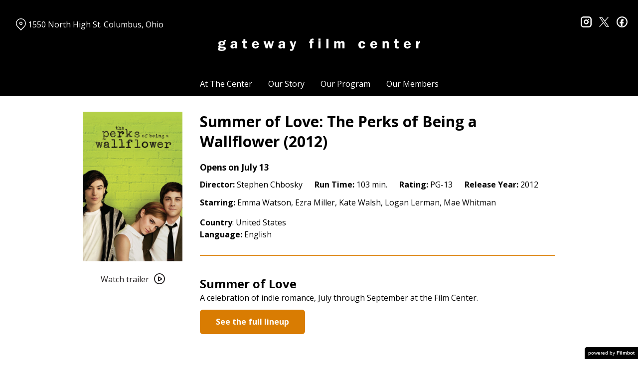

--- FILE ---
content_type: text/html; charset=UTF-8
request_url: https://gatewayfilmcenter.org/movies/the-perks-of-being-a-wallflower-2012/
body_size: 12118
content:
<!DOCTYPE html>
<html lang="en-US">
<head>
	<meta charset="UTF-8">
	<meta http-equiv="X-UA-Compatible" content="IE=edge">
	<meta name="viewport" content="width=device-width, initial-scale=1">
	<link rel="profile" href="http://gmpg.org/xfn/11">

			<link rel="icon" href="https://s3.amazonaws.com/nightjarprod/content/uploads/sites/130/2020/05/26104805/cropped-GFC-favricon.png" type="image/x-icon">
	
	<title>Summer of Love: The Perks of Being a Wallflower (2012) &#8211; Gateway Film Center</title>
<meta name='robots' content='max-image-preview:large' />
<link rel='dns-prefetch' href='//fast.wistia.com' />
<link rel='dns-prefetch' href='//fonts.googleapis.com' />
<link rel='dns-prefetch' href='//nightjarprod.s3.amazonaws.com' />
		<style type="text/css">
			#wpadminbar #wp-admin-bar-my-networks > .ab-item:first-child:before {
				content: "\f325";
				top: 3px;
			}
		</style>
		<link rel='stylesheet' id='wp-block-library-css' href='https://gatewayfilmcenter.org/wp-includes/css/dist/block-library/style.min.css?ver=a88fc64c' media='all' />
<style id='classic-theme-styles-inline-css'>
/*! This file is auto-generated */
.wp-block-button__link{color:#fff;background-color:#32373c;border-radius:9999px;box-shadow:none;text-decoration:none;padding:calc(.667em + 2px) calc(1.333em + 2px);font-size:1.125em}.wp-block-file__button{background:#32373c;color:#fff;text-decoration:none}
</style>
<style id='global-styles-inline-css'>
:root{--wp--preset--aspect-ratio--square: 1;--wp--preset--aspect-ratio--4-3: 4/3;--wp--preset--aspect-ratio--3-4: 3/4;--wp--preset--aspect-ratio--3-2: 3/2;--wp--preset--aspect-ratio--2-3: 2/3;--wp--preset--aspect-ratio--16-9: 16/9;--wp--preset--aspect-ratio--9-16: 9/16;--wp--preset--color--black: #000000;--wp--preset--color--cyan-bluish-gray: #abb8c3;--wp--preset--color--white: #ffffff;--wp--preset--color--pale-pink: #f78da7;--wp--preset--color--vivid-red: #cf2e2e;--wp--preset--color--luminous-vivid-orange: #ff6900;--wp--preset--color--luminous-vivid-amber: #fcb900;--wp--preset--color--light-green-cyan: #7bdcb5;--wp--preset--color--vivid-green-cyan: #00d084;--wp--preset--color--pale-cyan-blue: #8ed1fc;--wp--preset--color--vivid-cyan-blue: #0693e3;--wp--preset--color--vivid-purple: #9b51e0;--wp--preset--gradient--vivid-cyan-blue-to-vivid-purple: linear-gradient(135deg,rgba(6,147,227,1) 0%,rgb(155,81,224) 100%);--wp--preset--gradient--light-green-cyan-to-vivid-green-cyan: linear-gradient(135deg,rgb(122,220,180) 0%,rgb(0,208,130) 100%);--wp--preset--gradient--luminous-vivid-amber-to-luminous-vivid-orange: linear-gradient(135deg,rgba(252,185,0,1) 0%,rgba(255,105,0,1) 100%);--wp--preset--gradient--luminous-vivid-orange-to-vivid-red: linear-gradient(135deg,rgba(255,105,0,1) 0%,rgb(207,46,46) 100%);--wp--preset--gradient--very-light-gray-to-cyan-bluish-gray: linear-gradient(135deg,rgb(238,238,238) 0%,rgb(169,184,195) 100%);--wp--preset--gradient--cool-to-warm-spectrum: linear-gradient(135deg,rgb(74,234,220) 0%,rgb(151,120,209) 20%,rgb(207,42,186) 40%,rgb(238,44,130) 60%,rgb(251,105,98) 80%,rgb(254,248,76) 100%);--wp--preset--gradient--blush-light-purple: linear-gradient(135deg,rgb(255,206,236) 0%,rgb(152,150,240) 100%);--wp--preset--gradient--blush-bordeaux: linear-gradient(135deg,rgb(254,205,165) 0%,rgb(254,45,45) 50%,rgb(107,0,62) 100%);--wp--preset--gradient--luminous-dusk: linear-gradient(135deg,rgb(255,203,112) 0%,rgb(199,81,192) 50%,rgb(65,88,208) 100%);--wp--preset--gradient--pale-ocean: linear-gradient(135deg,rgb(255,245,203) 0%,rgb(182,227,212) 50%,rgb(51,167,181) 100%);--wp--preset--gradient--electric-grass: linear-gradient(135deg,rgb(202,248,128) 0%,rgb(113,206,126) 100%);--wp--preset--gradient--midnight: linear-gradient(135deg,rgb(2,3,129) 0%,rgb(40,116,252) 100%);--wp--preset--font-size--small: 13px;--wp--preset--font-size--medium: 20px;--wp--preset--font-size--large: 36px;--wp--preset--font-size--x-large: 42px;--wp--preset--spacing--20: 0.44rem;--wp--preset--spacing--30: 0.67rem;--wp--preset--spacing--40: 1rem;--wp--preset--spacing--50: 1.5rem;--wp--preset--spacing--60: 2.25rem;--wp--preset--spacing--70: 3.38rem;--wp--preset--spacing--80: 5.06rem;--wp--preset--shadow--natural: 6px 6px 9px rgba(0, 0, 0, 0.2);--wp--preset--shadow--deep: 12px 12px 50px rgba(0, 0, 0, 0.4);--wp--preset--shadow--sharp: 6px 6px 0px rgba(0, 0, 0, 0.2);--wp--preset--shadow--outlined: 6px 6px 0px -3px rgba(255, 255, 255, 1), 6px 6px rgba(0, 0, 0, 1);--wp--preset--shadow--crisp: 6px 6px 0px rgba(0, 0, 0, 1);}:where(.is-layout-flex){gap: 0.5em;}:where(.is-layout-grid){gap: 0.5em;}body .is-layout-flex{display: flex;}.is-layout-flex{flex-wrap: wrap;align-items: center;}.is-layout-flex > :is(*, div){margin: 0;}body .is-layout-grid{display: grid;}.is-layout-grid > :is(*, div){margin: 0;}:where(.wp-block-columns.is-layout-flex){gap: 2em;}:where(.wp-block-columns.is-layout-grid){gap: 2em;}:where(.wp-block-post-template.is-layout-flex){gap: 1.25em;}:where(.wp-block-post-template.is-layout-grid){gap: 1.25em;}.has-black-color{color: var(--wp--preset--color--black) !important;}.has-cyan-bluish-gray-color{color: var(--wp--preset--color--cyan-bluish-gray) !important;}.has-white-color{color: var(--wp--preset--color--white) !important;}.has-pale-pink-color{color: var(--wp--preset--color--pale-pink) !important;}.has-vivid-red-color{color: var(--wp--preset--color--vivid-red) !important;}.has-luminous-vivid-orange-color{color: var(--wp--preset--color--luminous-vivid-orange) !important;}.has-luminous-vivid-amber-color{color: var(--wp--preset--color--luminous-vivid-amber) !important;}.has-light-green-cyan-color{color: var(--wp--preset--color--light-green-cyan) !important;}.has-vivid-green-cyan-color{color: var(--wp--preset--color--vivid-green-cyan) !important;}.has-pale-cyan-blue-color{color: var(--wp--preset--color--pale-cyan-blue) !important;}.has-vivid-cyan-blue-color{color: var(--wp--preset--color--vivid-cyan-blue) !important;}.has-vivid-purple-color{color: var(--wp--preset--color--vivid-purple) !important;}.has-black-background-color{background-color: var(--wp--preset--color--black) !important;}.has-cyan-bluish-gray-background-color{background-color: var(--wp--preset--color--cyan-bluish-gray) !important;}.has-white-background-color{background-color: var(--wp--preset--color--white) !important;}.has-pale-pink-background-color{background-color: var(--wp--preset--color--pale-pink) !important;}.has-vivid-red-background-color{background-color: var(--wp--preset--color--vivid-red) !important;}.has-luminous-vivid-orange-background-color{background-color: var(--wp--preset--color--luminous-vivid-orange) !important;}.has-luminous-vivid-amber-background-color{background-color: var(--wp--preset--color--luminous-vivid-amber) !important;}.has-light-green-cyan-background-color{background-color: var(--wp--preset--color--light-green-cyan) !important;}.has-vivid-green-cyan-background-color{background-color: var(--wp--preset--color--vivid-green-cyan) !important;}.has-pale-cyan-blue-background-color{background-color: var(--wp--preset--color--pale-cyan-blue) !important;}.has-vivid-cyan-blue-background-color{background-color: var(--wp--preset--color--vivid-cyan-blue) !important;}.has-vivid-purple-background-color{background-color: var(--wp--preset--color--vivid-purple) !important;}.has-black-border-color{border-color: var(--wp--preset--color--black) !important;}.has-cyan-bluish-gray-border-color{border-color: var(--wp--preset--color--cyan-bluish-gray) !important;}.has-white-border-color{border-color: var(--wp--preset--color--white) !important;}.has-pale-pink-border-color{border-color: var(--wp--preset--color--pale-pink) !important;}.has-vivid-red-border-color{border-color: var(--wp--preset--color--vivid-red) !important;}.has-luminous-vivid-orange-border-color{border-color: var(--wp--preset--color--luminous-vivid-orange) !important;}.has-luminous-vivid-amber-border-color{border-color: var(--wp--preset--color--luminous-vivid-amber) !important;}.has-light-green-cyan-border-color{border-color: var(--wp--preset--color--light-green-cyan) !important;}.has-vivid-green-cyan-border-color{border-color: var(--wp--preset--color--vivid-green-cyan) !important;}.has-pale-cyan-blue-border-color{border-color: var(--wp--preset--color--pale-cyan-blue) !important;}.has-vivid-cyan-blue-border-color{border-color: var(--wp--preset--color--vivid-cyan-blue) !important;}.has-vivid-purple-border-color{border-color: var(--wp--preset--color--vivid-purple) !important;}.has-vivid-cyan-blue-to-vivid-purple-gradient-background{background: var(--wp--preset--gradient--vivid-cyan-blue-to-vivid-purple) !important;}.has-light-green-cyan-to-vivid-green-cyan-gradient-background{background: var(--wp--preset--gradient--light-green-cyan-to-vivid-green-cyan) !important;}.has-luminous-vivid-amber-to-luminous-vivid-orange-gradient-background{background: var(--wp--preset--gradient--luminous-vivid-amber-to-luminous-vivid-orange) !important;}.has-luminous-vivid-orange-to-vivid-red-gradient-background{background: var(--wp--preset--gradient--luminous-vivid-orange-to-vivid-red) !important;}.has-very-light-gray-to-cyan-bluish-gray-gradient-background{background: var(--wp--preset--gradient--very-light-gray-to-cyan-bluish-gray) !important;}.has-cool-to-warm-spectrum-gradient-background{background: var(--wp--preset--gradient--cool-to-warm-spectrum) !important;}.has-blush-light-purple-gradient-background{background: var(--wp--preset--gradient--blush-light-purple) !important;}.has-blush-bordeaux-gradient-background{background: var(--wp--preset--gradient--blush-bordeaux) !important;}.has-luminous-dusk-gradient-background{background: var(--wp--preset--gradient--luminous-dusk) !important;}.has-pale-ocean-gradient-background{background: var(--wp--preset--gradient--pale-ocean) !important;}.has-electric-grass-gradient-background{background: var(--wp--preset--gradient--electric-grass) !important;}.has-midnight-gradient-background{background: var(--wp--preset--gradient--midnight) !important;}.has-small-font-size{font-size: var(--wp--preset--font-size--small) !important;}.has-medium-font-size{font-size: var(--wp--preset--font-size--medium) !important;}.has-large-font-size{font-size: var(--wp--preset--font-size--large) !important;}.has-x-large-font-size{font-size: var(--wp--preset--font-size--x-large) !important;}
:where(.wp-block-post-template.is-layout-flex){gap: 1.25em;}:where(.wp-block-post-template.is-layout-grid){gap: 1.25em;}
:where(.wp-block-columns.is-layout-flex){gap: 2em;}:where(.wp-block-columns.is-layout-grid){gap: 2em;}
:root :where(.wp-block-pullquote){font-size: 1.5em;line-height: 1.6;}
</style>
<link rel='stylesheet' id='google-fonts-css' href='https://fonts.googleapis.com/css?family=Open+Sans%3A400%2C700%2Ci%7COpen+Sans%3A400%2C700%2Ci%7COpen+Sans%3A400%2C700%2Ci%7COpen+Sans%3A400%2C700%2Ci%7COpen+Sans%3A400%2C700%2Ci%7COpen+Sans%3A400%2C700%2Ci&#038;ver=a88fc64c' media='all' />
<link rel='stylesheet' id='outdatedbrowser-css' href='https://gatewayfilmcenter.org/content/vendor/static/outdatedbrowser/outdatedbrowser.min.css?ver=a88fc64c' media='screen' />
<link rel='stylesheet' id='site-theme-css' href='https://nightjarprod.s3.amazonaws.com//var/www/popcorn-pass-web/html/core/wp-content/blogs.dir/130/files/sites/130/css/site-theme-1769026078.css?ver=a88fc64c' media='all' />
<script src="https://gatewayfilmcenter.org/content/themes/marquee/assets/js/vendor/focus-visible.js?ver=a88fc64c" id="focus-visible-js"></script>
<script src="https://gatewayfilmcenter.org/wp-includes/js/jquery/jquery.min.js?ver=a88fc64c" id="jquery-core-js"></script>
<script src="https://gatewayfilmcenter.org/wp-includes/js/jquery/jquery-migrate.min.js?ver=a88fc64c" id="jquery-migrate-js"></script>
<script src="https://gatewayfilmcenter.org/content/themes/marquee/assets/js/vendor/slick.min.js?ver=a88fc64c" id="slick-js"></script>
<script src="https://gatewayfilmcenter.org/content/themes/marquee/assets/js/vendor/simplebar/simplebar.js?ver=a88fc64c" id="simplebar-js"></script>
<script src="https://js.stripe.com/v3/?ver=a88fc64c" id="hosted-checkout-script-js"></script>
<script src="https://gatewayfilmcenter.org/content/ux/boxoffice/js/checkout.js?ver=a88fc64c" id="checkout-js"></script>
<script crossorigin='anonymous' src="https://gatewayfilmcenter.org/content/vendor/static/sentry/browser.js?ver=a88fc64c" id="sentry-browser-js"></script>
<script id="sentry-browser-js-after">
Sentry.init({
					dsn: "https://6aa85eaff93bdf59ef664bbad3805a81@o25714.ingest.sentry.io/4505708046516224",
					release: "a88fc64c",
					environment: "production",
					attachStacktrace: true,
					replaysSessionSampleRate: 0.1,
					replaysOnErrorSampleRate: 1.0,
					integrations: [
					    new Sentry.Replay(),
					],
					ignoreErrors: [
						"ResizeObserver loop completed with undelivered notifications.",
						"TB_WIDTH is not defined",
						"Cannot redefine property: googletag",
						/^NS_ERROR_.*$/,
						/Blocked a frame with origin "https?:\/\/gatewayfilmcenter.org" from accessing a frame with origin "https?\:\/\/(www\.youtube|fast\.wistia|player\.vimeo)\.(com|net)"/,
						"null is not an object (evaluating 'elt.parentNode')",
						"Cannot read property 'log' of undefined",
						"document.getElementsByClassName.ToString",
						"wistia",
						"sourceforge.htmlunit",
						"MoatMAK",
						"vid_mate_check",
						"tubular",
						"trumeasure"
					],
					denyUrls: [
						/cdncache\-[a-z]\.akamaihd\.net/,
						/\.kaspersky-labs\.com/,
						/\.addthis\.com/,
						/\/assets\/external\/E-v1.js/,
						/fast\.wistia\.com/
					],
					includePaths: [/https?:\/\/(.*\.)?gatewayfilmcenter.org/]
				});
</script>
<link rel="https://api.w.org/" href="https://gatewayfilmcenter.org/wp-json/" /><link rel="alternate" title="JSON" type="application/json" href="https://gatewayfilmcenter.org/wp-json/wp/v2/movie/1670401" /><link rel="canonical" href="https://gatewayfilmcenter.org/movies/the-perks-of-being-a-wallflower-2012/" />
<link rel='shortlink' href='https://gatewayfilmcenter.org/?p=1670401' />
<link rel="alternate" title="oEmbed (JSON)" type="application/json+oembed" href="https://gatewayfilmcenter.org/wp-json/oembed/1.0/embed?url=https%3A%2F%2Fgatewayfilmcenter.org%2Fmovies%2Fthe-perks-of-being-a-wallflower-2012%2F" />
<link rel="alternate" title="oEmbed (XML)" type="text/xml+oembed" href="https://gatewayfilmcenter.org/wp-json/oembed/1.0/embed?url=https%3A%2F%2Fgatewayfilmcenter.org%2Fmovies%2Fthe-perks-of-being-a-wallflower-2012%2F&#038;format=xml" />
		<meta name="title" content="Summer of Love: The Perks of Being a Wallflower (2012) &#8211; Gateway Film Center">
		<meta name="description" content="Summer of Love: The Perks of Being a Wallflower (2012) &#8211; Gateway Film Center">
				<!-- Google tag (gtag.js) -->
		<script async src="https://www.googletagmanager.com/gtag/js?id=G-W7KYKWTCYX"></script>
		<script>
			window.dataLayer = window.dataLayer || [];

			function gtag() {dataLayer.push( arguments );}

			gtag( 'js', new Date() );
			gtag( 'config', 'G-W7KYKWTCYX' );

					</script>
				<meta name="twitter:card" content="summary_large_image">
		<meta name="twitter:title" content="Summer of Love: The Perks of Being a Wallflower (2012)">
		<meta name="twitter:description" content="Freshman Charlie is a perpetual wallflower until he meets the free-spirited Sam and her stepbrother, Patrick; together, the trio navigates love, loss, fear, hope – and the quest for the perfect song. | Country: United States | Language: English">

		<meta property="og:site_name" content="Gateway Film Center">

		<meta property="og:title" content="Summer of Love: The Perks of Being a Wallflower (2012)">
		<meta property="og:description" content="Freshman Charlie is a perpetual wallflower until he meets the free-spirited Sam and her stepbrother, Patrick; together, the trio navigates love, loss, fear, hope – and the quest for the perfect song. | Country: United States | Language: English">
					<meta property="og:url" content="https://gatewayfilmcenter.org/movies/the-perks-of-being-a-wallflower-2012/">
							<meta property="og:image" content="https://s3.amazonaws.com/nightjarprod/content/uploads/sites/130/2023/05/25192312/aKCvdFFF5n80P2VdS7d8YBwbCjh-683x1024.jpg">
				<link rel="image_src" href="https://s3.amazonaws.com/nightjarprod/content/uploads/sites/130/2023/05/25192312/aKCvdFFF5n80P2VdS7d8YBwbCjh-683x1024.jpg">
				<meta name="twitter:image" content="https://s3.amazonaws.com/nightjarprod/content/uploads/sites/130/2023/05/25192312/aKCvdFFF5n80P2VdS7d8YBwbCjh-683x1024.jpg">
						<meta property="og:image" content="https://s3.amazonaws.com/nightjarprod/content/uploads/sites/130/2023/06/27221940/Gateway-logo-3-1024x243.png">
			<link rel="image_src" href="https://s3.amazonaws.com/nightjarprod/content/uploads/sites/130/2023/06/27221940/Gateway-logo-3-1024x243.png">
					<style>:root {--accent-color: hsla(34,98%,43%,1);--error-color: hsla(344,100%,49%,1);--body-font: Open Sans;--body-font-size: 16;--menu-font: Open Sans;--top-menu-font-size: 16;--footer-font-size: 10;--h1-font: Open Sans;--h2-font: Open Sans;--h3-font: Open Sans;--h4-font: Open Sans;--sidebar-background-color: hsla(0,0%,0%,1);--sidebar-text-color: hsla(0,0%,100%,1);--sidebar-active-item-background-color: hsla(0,0%,0%,1);--sidebar-active-item-text-color: hsla(32,99%,34%,1);--dropdown-menu-background-color: hsla(0,0%,0%,1);--dropdown-menu-text-color: hsla(0,0%,100%,1);--main-menu-items-weight: normal;--showtime-button-text-color: hsla(0,0%,100%,1);--cta-button-background-color: hsla(34,98%,43%,1);--button-border-radius: 6;--showtime-buttons-weight: normal;--rs-checkout-btn-bg-color: hsla(32,99%,34%,1);--rs-checkout-btn-text-color: hsla(0,0%,100%,1);--footer-background-color: hsla(0,0%,4%,1);--footer-text-color: hsla(0,0%,100%,1);}</style>		<script>
			var STRIPE_PUBLIC_KEY = 'pk_live_yB9qOTfV9lIWteo5GtnvpPuV00AeAJtv9T';
			var STRIPE_CONNECTED_ACCOUNT_ID = 'acct_1GvQjHFnhSBBWPlt';

			
			var BOOKING_FEE = parseFloat( '1.5' );

			const ticketLimitOnWebsite = parseInt('19');
		</script>
		<link rel="icon" href="https://s3.amazonaws.com/nightjarprod/content/uploads/sites/130/2020/05/26104805/cropped-GFC-favricon-32x32.png" sizes="32x32" />
<link rel="icon" href="https://s3.amazonaws.com/nightjarprod/content/uploads/sites/130/2020/05/26104805/cropped-GFC-favricon-192x192.png" sizes="192x192" />
<link rel="apple-touch-icon" href="https://s3.amazonaws.com/nightjarprod/content/uploads/sites/130/2020/05/26104805/cropped-GFC-favricon-180x180.png" />
<meta name="msapplication-TileImage" content="https://s3.amazonaws.com/nightjarprod/content/uploads/sites/130/2020/05/26104805/cropped-GFC-favricon-270x270.png" />
<meta name="facebook-domain-verification" content="x6w8y2l1r9pamoykinxsdbwlzwj53n" />
<!-- Facebook Pixel Code -->
<script>
  !function(f,b,e,v,n,t,s)
  {if(f.fbq)return;n=f.fbq=function(){n.callMethod?
  n.callMethod.apply(n,arguments):n.queue.push(arguments)};
  if(!f._fbq)f._fbq=n;n.push=n;n.loaded=!0;n.version='2.0';
  n.queue=[];t=b.createElement(e);t.async=!0;
  t.src=v;s=b.getElementsByTagName(e)[0];
  s.parentNode.insertBefore(t,s)}(window, document,'script',
  'https://connect.facebook.net/en_US/fbevents.js');
  fbq('init', '244993752843571');
  fbq('track', 'PageView');
</script>
<noscript>
  <img height="1" width="1" style="display:none" 
       src="https://www.facebook.com/tr?id=244993752843571&ev=PageView&noscript=1"/>
</noscript>
<!-- End Facebook Pixel Code -->

<!-- Google tag (gtag.js) - Google Analytics -->
<script async src="https://www.googletagmanager.com/gtag/js?id=G-PP4G4SD5SN">
</script>
<script>
window.dataLayer = window.dataLayer || [];
function gtag(){dataLayer.push(arguments);}
gtag('js', new Date());

gtag('config', 'G-PP4G4SD5SN');
</script>
<!-- Google tag (gtag.js) -->
<script async src="https://www.googletagmanager.com/gtag/js?id=UA-64870225-1"></script>
<script>
window.dataLayer = window.dataLayer || [];
function gtag(){dataLayer.push(arguments);}
gtag('js', new Date());

gtag('config', 'UA-64870225-1');
</script>

		<style id="wp-custom-css">
			div.panel {
	--date-bar-background-accent-color: #f1f1f1 !important;
}


#now-playing {
    padding-top: 0 !important;
}

.site-header .map-link {
	padding-top: 0px;
}

body .showtimes-container .showtime:hover,
body .showtimes-container .showtime:active {
	background: #db7d02;
}

.datepicker-modal div.pika-single .pika-prev, .datepicker-modal div.pika-single .pika-next {
	border-color: #000;
}

.panel[data-type='now-playing'] .datepicker-modal div.pika-single .pika-table td.is-selected .pika-button {
	color: var(--showtime-button-text-color);
	background: var(--showtime-button-background-color);
}		</style>
		</head>
<body class="movie-template-default single single-movie postid-1670401 wp-custom-logo accented-hover single-show" data-background-type="color">

<a class="skip-to-content screen-reader-text" id="skip-to-content" href="#main" tabindex="0">Skip to Content</a>

<div id="main-nav-toggle" role="button" aria-expanded="false" aria-controls="main-nav" tabindex="-1">
	<span><svg width="512" height="512" viewBox="0 0 512 512" xmlns="http://www.w3.org/2000/svg"><path d="M32 96v64h448V96H32zm0 128v64h448v-64H32zm0 128v64h448v-64H32z"/></svg></span>
	<span><svg width="512" height="512" viewBox="0 0 512 512" xmlns="http://www.w3.org/2000/svg"><path d="M371.23 21.213L350.018 0 185.615 164.402 21.213 0 0 21.213 164.402 185.615 0 350.018 21.213 371.23 185.615 206.828 350.018 371.23 371.23 350.018 206.828 185.615z"/></svg></span>
</div>

<nav id="main-nav" aria-label="Main">
	<div class="site-branding" role="banner">
		
<div class="site-title" data-has-mobile="true">
			<div id="desktop-logo">
			<a href="https://gatewayfilmcenter.org/" rel="home">
				<img alt="Gateway Film Center" src="https://s3.amazonaws.com/nightjarprod/content/uploads/sites/130/2023/06/27221940/Gateway-logo-3.png">
			</a>
		</div>
	
			<div id="mobile-logo">
			<a href="https://gatewayfilmcenter.org/" rel="home">
				<img alt="Gateway Film Center" src="https://s3.amazonaws.com/nightjarprod/content/uploads/sites/130/2023/06/27221940/Gateway-logo-3.png">
			</a>
		</div>
	</div>
	</div>

	<div class="map-link">
		<a href="https://maps.google.com/?q=1550%20North%20High%20St.Columbus,%20Ohio" target="_blank">
			<svg width="28" height="34" viewBox="0 0 28 34" xmlns="http://www.w3.org/2000/svg"><g transform="translate(1 1)" stroke="currentcolor" stroke-width="2" fill="none" fill-rule="evenodd"><path d="M22.152 3.814c5.12 5.12 5.12 13.312.068 18.363l-9.216 9.216-9.215-9.216c-5.052-5.051-5.052-13.243 0-18.294l.068-.069c5.051-5.051 13.175-5.12 18.295 0-.069-.068-.069-.068 0 0z"/><circle cx="13.004" cy="12.962" r="3.413"/></g></svg>
			1550 North High St.
Columbus, Ohio		</a>
	</div>

	<div class="menu-demo-main-container"><ul id="menu-demo-main" class="menu"><li id="menu-item-11770" class="menu-item menu-item-type-post_type menu-item-object-page menu-item-home menu-item-has-children menu-item-11770"><a href="https://gatewayfilmcenter.org/">At The Center</a>
<ul class="sub-menu">
	<li id="menu-item-11767" class="menu-item menu-item-type-post_type menu-item-object-page menu-item-11767"><a href="https://gatewayfilmcenter.org/plan-your-visit/">Plan Your Visit</a></li>
	<li id="menu-item-1052851" class="menu-item menu-item-type-custom menu-item-object-custom menu-item-1052851"><a href="https://gatewayfilmcenter.org/the-festival-lounge/">The Festival Lounge</a></li>
	<li id="menu-item-97769" class="menu-item menu-item-type-post_type menu-item-object-page menu-item-97769"><a href="https://gatewayfilmcenter.org/plan-your-visit/the-torpedo-room/">The Torpedo Room</a></li>
	<li id="menu-item-12840" class="menu-item menu-item-type-post_type menu-item-object-page menu-item-12840"><a href="https://gatewayfilmcenter.org/reopening/">Health &amp; Safety</a></li>
	<li id="menu-item-1766121" class="menu-item menu-item-type-post_type menu-item-object-page menu-item-1766121"><a href="https://gatewayfilmcenter.org/careers/">Careers</a></li>
</ul>
</li>
<li id="menu-item-12656" class="menu-item menu-item-type-post_type menu-item-object-page menu-item-12656"><a href="https://gatewayfilmcenter.org/about/">Our Story</a></li>
<li id="menu-item-12424" class="menu-item menu-item-type-post_type menu-item-object-page menu-item-has-children menu-item-12424"><a href="https://gatewayfilmcenter.org/our-program/upcoming-films/">Our Program</a>
<ul class="sub-menu">
	<li id="menu-item-4247606" class="menu-item menu-item-type-custom menu-item-object-custom menu-item-4247606"><a href="https://gatewayfilmcenter.org/film-series/center-originals/">Center Originals</a></li>
	<li id="menu-item-4247607" class="menu-item menu-item-type-custom menu-item-object-custom menu-item-4247607"><a href="https://gatewayfilmcenter.org/film-series/community-in-focus/">Community in Focus</a></li>
	<li id="menu-item-4247608" class="menu-item menu-item-type-custom menu-item-object-custom menu-item-4247608"><a href="https://gatewayfilmcenter.org/film-series/festival-perspectives/">Festival Perspectives</a></li>
	<li id="menu-item-4247609" class="menu-item menu-item-type-custom menu-item-object-custom menu-item-4247609"><a href="https://gatewayfilmcenter.org/film-series/from-the-collection/">From the Collection</a></li>
	<li id="menu-item-4247610" class="menu-item menu-item-type-custom menu-item-object-custom menu-item-4247610"><a href="https://gatewayfilmcenter.org/film-series/new-american/">New American</a></li>
	<li id="menu-item-4247611" class="menu-item menu-item-type-custom menu-item-object-custom menu-item-4247611"><a href="https://gatewayfilmcenter.org/film-series/world-spotlight/">World Spotlight</a></li>
</ul>
</li>
<li id="menu-item-12651" class="menu-item menu-item-type-post_type menu-item-object-page menu-item-12651"><a href="https://gatewayfilmcenter.org/membership/">Our Members</a></li>
</ul></div>	<div class="menu-footer-container"><ul id="menu-demo-footer" class="menu"><li id="menu-item-12395" class="menu-item menu-item-type-post_type menu-item-object-page menu-item-12395"><a href="https://gatewayfilmcenter.org/contact/">Contact Us</a></li>
<li id="menu-item-12851" class="menu-item menu-item-type-post_type menu-item-object-page menu-item-12851"><a href="https://gatewayfilmcenter.org/careers/">Careers</a></li>
<li id="menu-item-12383" class="menu-item menu-item-type-post_type menu-item-object-page menu-item-12383"><a href="https://gatewayfilmcenter.org/donate/">Make a donation</a></li>
<li id="menu-item-1268163" class="menu-item menu-item-type-post_type menu-item-object-page menu-item-1268163"><a href="https://gatewayfilmcenter.org/giftcards/">Buy gift cards</a></li>
<li id="menu-item-2113460" class="menu-item menu-item-type-custom menu-item-object-custom menu-item-2113460"><a href="https://gatewayfilmcenter.us3.list-manage.com/subscribe?u=9c84a5a38978bd6311b040c5d&#038;id=77b009583c">Subscribe to our newsletters</a></li>
</ul></div>
	<nav id="social-nav" aria-label="Social media profiles">
    <ul>
                    <li>
                <a class="instagram" target="_blank" href="https://www.instagram.com/gatewayfilmcenter/">
                    <svg width="36" height="36" viewBox="0 0 36 36" xmlns="http://www.w3.org/2000/svg"><g fill="currentcolor" fill-rule="evenodd"><path d="M10 0C4.478 0 0 4.478 0 10v16c0 5.522 4.478 10 10 10h16c5.522 0 10-4.478 10-10V10c0-5.522-4.478-10-10-10H10zm0 4h16a6 6 0 0 1 6 6v16a6 6 0 0 1-6 6H10a6 6 0 0 1-6-6V10a6 6 0 0 1 6-6z" fill-rule="nonzero"/><path d="M26.174 11.826a2 2 0 1 0 0-4 2 2 0 0 0 0 4zm-12 6a4 4 0 1 1 8 0 4 4 0 0 1-8 0zm4-8a8 8 0 1 0 0 16 8 8 0 0 0 0-16z"/></g></svg>                    <span class="screen-reader-text">instagram</span>
                </a>
            </li>
                            <li>
                <a class="twitter" target="_blank" href="https://twitter.com/GatewayFC">
                    <svg width="39" height="42" viewBox="0 0 39 41" xmlns="http://www.w3.org/2000/svg">
	<g fill="none">
		<path d="M 23.210938 16.503906 L 37.730469 0 L 34.289062 0 L 21.683594 14.332031 L 11.613281 0 L 0 0 L 15.226562 21.671875 L 0 38.980469 L 3.441406 38.980469 L 16.753906 23.84375 L 27.386719 38.980469 L 39 38.980469 Z M 18.496094 21.863281 L 16.957031 19.703125 L 4.679688 2.53125 L 9.964844 2.53125 L 19.871094 16.390625 L 21.414062 18.550781 L 34.289062 36.5625 L 29.003906 36.5625 Z M 18.496094 21.863281 "/>
	</g>
</svg>                    <span class="screen-reader-text">twitter</span>
                </a>
            </li>
                            <li>
                <a class="facebook" target="_blank" href="https://www.facebook.com/GatewayFilmCenterColumbus">
                    <svg width="36" height="36" viewBox="0 0 36 36" xmlns="http://www.w3.org/2000/svg"><g fill="currentcolor" fill-rule="evenodd"><path d="M18 3.6C10.047 3.6 3.6 10.047 3.6 18S10.047 32.4 18 32.4 32.4 25.953 32.4 18 25.953 3.6 18 3.6zM0 18C0 8.059 8.059 0 18 0s18 8.059 18 18-8.059 18-18 18S0 27.941 0 18z"/><path d="M19.337 31.567v-8.75h3.703v-5.316h-3.703v-1.772c0-1.01.89-1.774 1.852-1.773h1.851V8.64h-3.703c-3.145.034-5.534 2.42-5.554 5.316v3.545H10.08v5.316h3.703v8.423a15.62 15.62 0 0 0 5.554.327z"/></g></svg>                    <span class="screen-reader-text">facebook</span>
                </a>
            </li>
        	    								    </ul>
</nav></nav>

<header class="site-header">

	<div class="map-link">
		<a href="https://maps.google.com/?q=1550%20North%20High%20St.Columbus,%20Ohio" target="_blank">
			<svg width="28" height="34" viewBox="0 0 28 34" xmlns="http://www.w3.org/2000/svg"><g transform="translate(1 1)" stroke="currentcolor" stroke-width="2" fill="none" fill-rule="evenodd"><path d="M22.152 3.814c5.12 5.12 5.12 13.312.068 18.363l-9.216 9.216-9.215-9.216c-5.052-5.051-5.052-13.243 0-18.294l.068-.069c5.051-5.051 13.175-5.12 18.295 0-.069-.068-.069-.068 0 0z"/><circle cx="13.004" cy="12.962" r="3.413"/></g></svg>
			1550 North High St.
Columbus, Ohio		</a>
	</div>

	<div class="site-branding" role="banner">
		
<div class="site-title" data-has-mobile="true">
			<div id="desktop-logo">
			<a href="https://gatewayfilmcenter.org/" rel="home">
				<img alt="Gateway Film Center" src="https://s3.amazonaws.com/nightjarprod/content/uploads/sites/130/2023/06/27221940/Gateway-logo-3.png">
			</a>
		</div>
	
			<div id="mobile-logo">
			<a href="https://gatewayfilmcenter.org/" rel="home">
				<img alt="Gateway Film Center" src="https://s3.amazonaws.com/nightjarprod/content/uploads/sites/130/2023/06/27221940/Gateway-logo-3.png">
			</a>
		</div>
	</div>
	</div>

	<nav id="social-nav" aria-label="Social media profiles">
    <ul>
                    <li>
                <a class="instagram" target="_blank" href="https://www.instagram.com/gatewayfilmcenter/">
                    <svg width="36" height="36" viewBox="0 0 36 36" xmlns="http://www.w3.org/2000/svg"><g fill="currentcolor" fill-rule="evenodd"><path d="M10 0C4.478 0 0 4.478 0 10v16c0 5.522 4.478 10 10 10h16c5.522 0 10-4.478 10-10V10c0-5.522-4.478-10-10-10H10zm0 4h16a6 6 0 0 1 6 6v16a6 6 0 0 1-6 6H10a6 6 0 0 1-6-6V10a6 6 0 0 1 6-6z" fill-rule="nonzero"/><path d="M26.174 11.826a2 2 0 1 0 0-4 2 2 0 0 0 0 4zm-12 6a4 4 0 1 1 8 0 4 4 0 0 1-8 0zm4-8a8 8 0 1 0 0 16 8 8 0 0 0 0-16z"/></g></svg>                    <span class="screen-reader-text">instagram</span>
                </a>
            </li>
                            <li>
                <a class="twitter" target="_blank" href="https://twitter.com/GatewayFC">
                    <svg width="39" height="42" viewBox="0 0 39 41" xmlns="http://www.w3.org/2000/svg">
	<g fill="none">
		<path d="M 23.210938 16.503906 L 37.730469 0 L 34.289062 0 L 21.683594 14.332031 L 11.613281 0 L 0 0 L 15.226562 21.671875 L 0 38.980469 L 3.441406 38.980469 L 16.753906 23.84375 L 27.386719 38.980469 L 39 38.980469 Z M 18.496094 21.863281 L 16.957031 19.703125 L 4.679688 2.53125 L 9.964844 2.53125 L 19.871094 16.390625 L 21.414062 18.550781 L 34.289062 36.5625 L 29.003906 36.5625 Z M 18.496094 21.863281 "/>
	</g>
</svg>                    <span class="screen-reader-text">twitter</span>
                </a>
            </li>
                            <li>
                <a class="facebook" target="_blank" href="https://www.facebook.com/GatewayFilmCenterColumbus">
                    <svg width="36" height="36" viewBox="0 0 36 36" xmlns="http://www.w3.org/2000/svg"><g fill="currentcolor" fill-rule="evenodd"><path d="M18 3.6C10.047 3.6 3.6 10.047 3.6 18S10.047 32.4 18 32.4 32.4 25.953 32.4 18 25.953 3.6 18 3.6zM0 18C0 8.059 8.059 0 18 0s18 8.059 18 18-8.059 18-18 18S0 27.941 0 18z"/><path d="M19.337 31.567v-8.75h3.703v-5.316h-3.703v-1.772c0-1.01.89-1.774 1.852-1.773h1.851V8.64h-3.703c-3.145.034-5.534 2.42-5.554 5.316v3.545H10.08v5.316h3.703v8.423a15.62 15.62 0 0 0 5.554.327z"/></g></svg>                    <span class="screen-reader-text">facebook</span>
                </a>
            </li>
        	    								    </ul>
</nav></header>

<div id="page" class="site">

	<main id="main" class="site-main wrap " role="main">

<div id="primary" class="content-area">
	<section id="show-single" class="main-content">
					<div class="show-details">
				<div class="show-poster">
	<div class="show-poster-inner">
		<div class="show-poster-image">
			<img width="1000" height="1500" src="https://s3.amazonaws.com/nightjarprod/content/uploads/sites/130/2023/05/25192312/aKCvdFFF5n80P2VdS7d8YBwbCjh.jpg" class="attachment-full size-full wp-post-image" alt="Poster for Summer of Love: The Perks of Being a Wallflower (2012)" decoding="async" fetchpriority="high" srcset="https://s3.amazonaws.com/nightjarprod/content/uploads/sites/130/2023/05/25192312/aKCvdFFF5n80P2VdS7d8YBwbCjh.jpg 1000w, https://s3.amazonaws.com/nightjarprod/content/uploads/sites/130/2023/05/25192312/aKCvdFFF5n80P2VdS7d8YBwbCjh-200x300.jpg 200w, https://s3.amazonaws.com/nightjarprod/content/uploads/sites/130/2023/05/25192312/aKCvdFFF5n80P2VdS7d8YBwbCjh-683x1024.jpg 683w, https://s3.amazonaws.com/nightjarprod/content/uploads/sites/130/2023/05/25192312/aKCvdFFF5n80P2VdS7d8YBwbCjh-768x1152.jpg 768w" sizes="(max-width: 1000px) 100vw, 1000px" />		</div>
		<div class="show-ctas center-align">
			

		<span class="screen-reader-text" id="watch-trailer-1670401">Watch trailer for Summer of Love: The Perks of Being a Wallflower (2012)</span>

	<a data-trailer="&lt;iframe width=&#039;800&#039; height=&#039;480&#039; class=&#039;youtube-oembed&#039; src=&#039;https://www.youtube.com/embed/n5rh7O4IDc0&#039; frameborder=&#039;0&#039; allowfullscreen=&#039;&#039;&gt;&lt;/iframe&gt;" class="icon-cta show-trailer-modal" role="button" tabindex="0" aria-describedby="watch-trailer-1670401">
		Watch trailer
		<div class="icon"><svg width="24px" height="24px" viewBox="0 0 24 24" version="1.1" xmlns="http://www.w3.org/2000/svg" xmlns:xlink="http://www.w3.org/1999/xlink">
    <g id="1024-width-+-mobile" stroke="none" stroke-width="1" fill="none" fill-rule="evenodd">
        <g id="Films-&amp;-Prgramming-(Home-Page)" transform="translate(-778.000000, -896.000000)" fill="#FFFFFF" fill-rule="nonzero">
            <g id="Group-10" transform="translate(688.000000, 882.000000)">
                <g id="Group-9">
                    <g id="arrows-48px-glyph-1_circle-right-09" transform="translate(91.000000, 15.000000)">
                        <path d="M11,-1 C17.617909,-1 23,4.38225254 23,11 C23,17.6177475 17.617909,23 11,23 C4.382091,23 -1,17.6177475 -1,11 C-1,4.38225254 4.382091,-1 11,-1 Z M11,1 C5.48667394,1 1,5.4868086 1,11 C1,16.5131914 5.48667394,21 11,21 C16.5133261,21 21,16.5131914 21,11 C21,5.4868086 16.5133261,1 11,1 Z M9.8,8.34827227 L9.8,14.2809277 L14.2950475,11.3146046 L9.8,8.34827227 Z M16.0466776,12.5549166 L10.1176186,16.4675576 C9.87223888,16.6290011 9.58542867,16.7142857 9.29387755,16.7142857 C9.05082731,16.7142857 8.81051334,16.655379 8.5925028,16.5401872 C8.10557421,16.2821356 7.8,15.7769041 7.8,15.2254142 L7.8,7.4034703 C7.8,6.85198044 8.10557421,6.34674894 8.59137559,6.08929562 C9.07570434,5.8318296 9.66452216,5.85970144 10.1182751,6.16208496 L16.0448057,10.0730569 C16.4622277,10.3485175 16.7142857,10.8141481 16.7142857,11.3144423 C16.7142857,11.8140802 16.462873,12.2792775 16.0466776,12.5549166 Z" id="Shape"></path>
                    </g>
                </g>
            </g>
        </g>
    </g>
</svg></div>
	</a>

		</div>
	</div>
</div>
				<div class="showtimes-description">
					<h2 class="show-title single-show">Summer of Love: The Perks of Being a Wallflower (2012)</h2>
					
<div class="single-show-showtimes">
		
<div class="single-show-showtimes">

	<div class="showtimes-container clearfix no-showtimes" style="display: flex;">

		
			<div class="date-selector empty">

				
				<div class="no-showtimes-date">
					Opens on July 13				</div>
			</div>

		
	</div>

</div>


		
	<p class="midnight-screening-note" ></p>
</div>
					<div class="show-description">
												<p class="show-specs">
	<span><span class="show-spec-label">Director:</span> Stephen Chbosky</span>			<span><span class="show-spec-label">Run Time:</span> 103 min.</span>
			<span><span class="show-spec-label">Rating:</span> PG-13</span>	<span>
		<span class="show-spec-label">Release Year:</span>
		2012</span>
		</p>
<p class="starring"><span class="show-spec-label">Starring:</span> Emma Watson, Ezra Miller, Kate Walsh, Logan Lerman, Mae Whitman</p><div class="show-content">

	<p><b>Country</b>: United States<br />
<strong>Language: </strong>English</p>
<hr />
<h3>Summer of Love</h3>
<p>A celebration of indie romance, July through September at the Film Center.</p>
<a class="shortcode-outline-btn button small" href="https://gatewayfilmcenter.org/summer-of-love/" target="blank"  > See the full lineup</a>
<hr />
<p><strong>About the film:</strong></p>
<p>World Premiere, 2012 Toronto International Film Festival</p>
<p>Freshman Charlie is a perpetual wallflower until he falls under the spell of the beautiful, free-spirited Sam and her fearless stepbrother, Patrick; together, the trio navigates love, loss, fear, hope – and the quest for the perfect song – in this unforgettable adaptation of Stephen Chbosky&#8217;s beloved novel.</p>
<p><em><strong>The Perks of Being a Wallflower (2012)</strong></em> received a standing ovation following its world premiere at the 2012 Toronto International Film Festival and later won numerous accolades, including the Independent Spirit Award for Best First Feature.</p>
<blockquote>
<h3><em>&#8220;<span>Touching and brimming with the energy, enthusiasm and tides of teenage love and life, &#8216;Perks&#8217; could very well be the next classic of the genre.</span></em><strong><em>&#8220;</em></strong></h3>
<p><em>—Kevin Jagernauth, <a href="https://theplaylist.net/review-the-perks-of-being-a-wallflower-a-touching-fresh-funny-take-on-teenage-love-life-20120919/">The Playlist</a></em></p></blockquote>
<div class="gallery-container gallery-grid grid-3"><div class="gallery-item"><img decoding="async" src="https://s3.amazonaws.com/nightjarprod/content/uploads/sites/130/2023/05/25200249/perks-of-being-a-wallflower-still-3-e1685059444613.jpeg" alt="" tabindex="0" /><div class="caption">Images courtesy of Lionsgate</div></div><div class="gallery-item"><img decoding="async" src="https://s3.amazonaws.com/nightjarprod/content/uploads/sites/130/2023/05/25200244/perks-of-being-a-wallflower-still-2-e1685059429436.jpeg" alt="" tabindex="0" /></div><div class="gallery-item"><img decoding="async" src="https://s3.amazonaws.com/nightjarprod/content/uploads/sites/130/2023/05/25200240/perks-of-being-a-wallflower-still-1.jpeg" alt="" tabindex="0" /></div></div>
<p><strong>About the filmmaker:</strong></p>
<p>Stephen Chbosky is an American screenwriter, film director, producer, and novelist. He wrote and directed the feature adaptation of his own bestselling coming-of-age novel, <em><strong>The Perks of Being a Wallflower (2012)</strong></em>, for which he earned the Independent Spirit Award for Best First Feature, two Critics&#8217; Choice Movie Awards nominations, and a GLAAD Media Award. He also directed and co-wrote the screenplay for the drama film <em><strong>Wonder (2017)</strong></em>, adapted from the 2012 novel of the same name by R. J. Palacio. Chbosky has adapted award-winning musicals for screen. He wrote and directed <em><strong>Dear Evan Hansen (2021)</strong></em>, wrote the screenplay for <em><strong>Rent (2005)</strong></em>, and co-wrote the screenplay for Disney&#8217;s live action <em><strong>Beauty and the Beast (2017)</strong></em>.</p>
<a class="shortcode-outline-btn button small" href="https://gatewayfilmcenter.org/our-program/upcoming-films/" target="blank"  > See all upcoming films</a>
<h6><span>MAJOR SUPPORT<br />
</span>Ohio Arts Council<br />
Greater Columbus Arts Council<br />
The Columbus Foundation<br />
Campus Partners<br />
National Endowment for the Arts</h6>
<h6><span>WITH HELP FROM<br />
</span>WWCD Radio<br />
G&amp;J Pepsi<br />
WOSU Public Media</h6>
</div>
																	</div>
				</div>
			</div><!-- .show-details -->

				<div class="additional-content video-content clearfix mobile-watch-trailer">
		<div class="additional-content-header">
			<h2>Trailer</h2>
		</div>
		<div class="content-holder">
			<iframe width='800' height='480' class='youtube-oembed' src='https://www.youtube.com/embed/n5rh7O4IDc0' frameborder='0' allowfullscreen=''></iframe>		</div>
	</div>

		
	</section><!-- #show-single -->
</div><!-- #primary -->


		</main>

	</div>

	<footer id="footer-container">
		<nav id="footer-nav">
			<div class="menu-demo-footer-container"><ul id="menu-demo-footer-1" class="menu"><li class="menu-item menu-item-type-post_type menu-item-object-page menu-item-12395"><a href="https://gatewayfilmcenter.org/contact/">Contact Us</a></li>
<li class="menu-item menu-item-type-post_type menu-item-object-page menu-item-12851"><a href="https://gatewayfilmcenter.org/careers/">Careers</a></li>
<li class="menu-item menu-item-type-post_type menu-item-object-page menu-item-12383"><a href="https://gatewayfilmcenter.org/donate/">Make a donation</a></li>
<li class="menu-item menu-item-type-post_type menu-item-object-page menu-item-1268163"><a href="https://gatewayfilmcenter.org/giftcards/">Buy gift cards</a></li>
<li class="menu-item menu-item-type-custom menu-item-object-custom menu-item-2113460"><a href="https://gatewayfilmcenter.us3.list-manage.com/subscribe?u=9c84a5a38978bd6311b040c5d&#038;id=77b009583c">Subscribe to our newsletters</a></li>
</ul></div>		</nav>

		<span class="footer-copyright">Copyright &copy; 2026</span>
	</footer>

	<div class="modal dark-bg trailer-modal">
	<div class="modal-backdrop"></div>
	<div class="modal-content">
		<div class="iframe-holder">
			<div class="loader">
				<div class="loader__figure"></div>
			</div>
			<div class="iframe-holder-inner"></div>
		</div>
		<div class="close-modal" role="button" tabindex="0"></div>
	</div>
</div>

			<a id="powered-by-filmbot" href="https://filmbot.com/?utm_source=130&utm_medium=footer_link&utm_campaign=powered_by" target="_blank">powered by <span>Filmbot</span></a>
		<link rel='stylesheet' id='style-pikaday-css' href='https://gatewayfilmcenter.org/content/vendor/static/pikaday/css/pikaday.css?ver=a88fc64c' media='all' />
<script src="https://gatewayfilmcenter.org/wp-includes/js/dist/vendor/moment.min.js?ver=a88fc64c" id="moment-js"></script>
<script id="moment-js-after">
moment.updateLocale( 'en_US', {"months":["January","February","March","April","May","June","July","August","September","October","November","December"],"monthsShort":["Jan","Feb","Mar","Apr","May","Jun","Jul","Aug","Sep","Oct","Nov","Dec"],"weekdays":["Sunday","Monday","Tuesday","Wednesday","Thursday","Friday","Saturday"],"weekdaysShort":["Sun","Mon","Tue","Wed","Thu","Fri","Sat"],"week":{"dow":1},"longDateFormat":{"LT":"g:i a","LTS":null,"L":null,"LL":"F j, Y","LLL":"F j, Y g:i a","LLLL":null}} );
</script>
<script src="https://gatewayfilmcenter.org/content/vendor/static/moment-timezone/moment-timezone-with-data.min.js?ver=a88fc64c" id="moment-timezone-js"></script>
<script src="https://gatewayfilmcenter.org/content/vendor/static/pikaday/pikaday.min.js?ver=a88fc64c" id="pikaday-js"></script>
<script src="https://gatewayfilmcenter.org/content/themes/marquee/assets/js/vendor-min.js?ver=a88fc64c" id="vendor-js"></script>
<script src="https://fast.wistia.com/assets/external/E-v1.js?ver=a88fc64c" id="wistia-js"></script>
<script src="https://gatewayfilmcenter.org/content/themes/marquee/assets/js/vendor/filmbot-hall/filmbot-hall.min.js?ver=a88fc64c" id="filmbot-hall-js"></script>
<script src="https://gatewayfilmcenter.org/content/vendor/static/outdatedbrowser/outdatedbrowser.min.js?ver=a88fc64c" id="outdatedbrowser-js"></script>
<script id="outdatedbrowser-js-after">
			function addLoadEvent(func) {
				var oldonload = window.onload;
				if (typeof window.onload != 'function') {
					window.onload = func;
				} else {
					window.onload = function() {
						if (oldonload) {
							try {
								oldonload();
							} catch (e) {};
						}
						func();
					}
				}
			}
			//call plugin function after DOM ready
			addLoadEvent(function(){
				outdatedBrowser({
					bgColor: '#f25648',
					color: '#ffffff',
					lowerThan: 'flex',
					languagePath: 'https://gatewayfilmcenter.org/content/outdatedbrowser/lang/en.html'
				})
			});
		
</script>
<script id="theme-js-js-extra">
var themeSettings = {"homeUrl":"https:\/\/gatewayfilmcenter.org","pageUrl":"https:\/\/gatewayfilmcenter.org\/movies\/the-perks-of-being-a-wallflower-2012","showtimesDate":"2026-01-24","timezone":"America\/New_York","ajaxUrl":"https:\/\/gatewayfilmcenter.org\/wp-admin\/admin-ajax.php","locale":"en-US","theme_mods":{"0":false,"nav_menu_locations":{"footer-menu":3,"main-menu":4},"custom_css_post_id":1758548,"accent_color":"#db7d02","error_color":"#f90042","footer_background_color":"#0a0a0a","footer_text_color":"#ffffff","sidebar_background_color":"#000000","dropdown_menu_background_color":"#000000","dropdown_menu_text_color":"#ffffff","sidebar_text_color":"#ffffff","sidebar_active_item_text_color":"#ac5b01","sidebar_active_item_background_color":"#000000","body_font":"Open Sans","body_font_size":"16","top_menu_font_size":"16","footer_font_size":"10","h1_font":"Open Sans","h2_font":"Open Sans","h3_font":"Open Sans","h4_font":"Open Sans","custom_logo":1758581,"mobile_logo":"https:\/\/s3.amazonaws.com\/nightjarprod\/content\/uploads\/sites\/130\/2023\/06\/27221940\/Gateway-logo-3.png","cc_background_color":"#000000","menu_font":"Open Sans","rs_logo":"https:\/\/s3.amazonaws.com\/nightjarprod\/content\/uploads\/sites\/130\/2023\/06\/27223406\/Gateway-logo-reserved.png","rs_select_showtime_bg_color":"#565656","rs_select_showtime_text_color":"#ac5b01","rs_text_color":"#ffffff","rs_seatmap_background_color":"#2d2d2d","rs_seat_color":"#ffffff","rs_seat_unavailable_color":"#848484","rs_checkout_btn_bg_color":"#ac5b01","rs_checkout_btn_text_color":"#ffffff","additional_code_header":"<meta name=\"facebook-domain-verification\" content=\"x6w8y2l1r9pamoykinxsdbwlzwj53n\" \/>\n<!-- Facebook Pixel Code -->\n<script>\n  !function(f,b,e,v,n,t,s)\n  {if(f.fbq)return;n=f.fbq=function(){n.callMethod?\n  n.callMethod.apply(n,arguments):n.queue.push(arguments)};\n  if(!f._fbq)f._fbq=n;n.push=n;n.loaded=!0;n.version='2.0';\n  n.queue=[];t=b.createElement(e);t.async=!0;\n  t.src=v;s=b.getElementsByTagName(e)[0];\n  s.parentNode.insertBefore(t,s)}(window, document,'script',\n  'https:\/\/connect.facebook.net\/en_US\/fbevents.js');\n  fbq('init', '244993752843571');\n  fbq('track', 'PageView');\n<\/script>\n<noscript>\n  <img height=\"1\" width=\"1\" style=\"display:none\" \n       src=\"https:\/\/www.facebook.com\/tr?id=244993752843571&ev=PageView&noscript=1\"\/>\n<\/noscript>\n<!-- End Facebook Pixel Code -->\n\n<!-- Google tag (gtag.js) - Google Analytics -->\n<script async src=\"https:\/\/www.googletagmanager.com\/gtag\/js?id=G-PP4G4SD5SN\">\n<\/script>\n<script>\nwindow.dataLayer = window.dataLayer || [];\nfunction gtag(){dataLayer.push(arguments);}\ngtag('js', new Date());\n\ngtag('config', 'G-PP4G4SD5SN');\n<\/script>\n<!-- Google tag (gtag.js) -->\n<script async src=\"https:\/\/www.googletagmanager.com\/gtag\/js?id=UA-64870225-1\"><\/script>\n<script>\nwindow.dataLayer = window.dataLayer || [];\nfunction gtag(){dataLayer.push(arguments);}\ngtag('js', new Date());\n\ngtag('config', 'UA-64870225-1');\n<\/script>\n\n","additional_code_footer":" <!-- Facebook Conversion Tracking -->\n<script>\njQuery(document).on('checkout-success', function(event, params){\n    fbq('track', 'Purchase', {currency: \"USD\", value: params.details.totals.total.toFixed( 2 )});\n});\n<\/script>\n<!-- End Facebook Conversion Tracking -->","showtime_button_background_color":"","showtime_button_text_color":"#ffffff","button_border_radius":"6","button_border_width":"0","buttons_hover_colors":"accent"}};
</script>
<script src="https://gatewayfilmcenter.org/content/themes/marquee/assets/js/theme.js?ver=a88fc64c" id="theme-js-js"></script>
<script src="https://gatewayfilmcenter.org/content/themes/new-wave/assets/js/theme.js?ver=a88fc64c" id="child-theme-js"></script>
 <!-- Facebook Conversion Tracking -->
<script>
jQuery(document).on('checkout-success', function(event, params){
    fbq('track', 'Purchase', {currency: "USD", value: params.details.totals.total.toFixed( 2 )});
});
</script>
<!-- End Facebook Conversion Tracking --></body>
</html>
